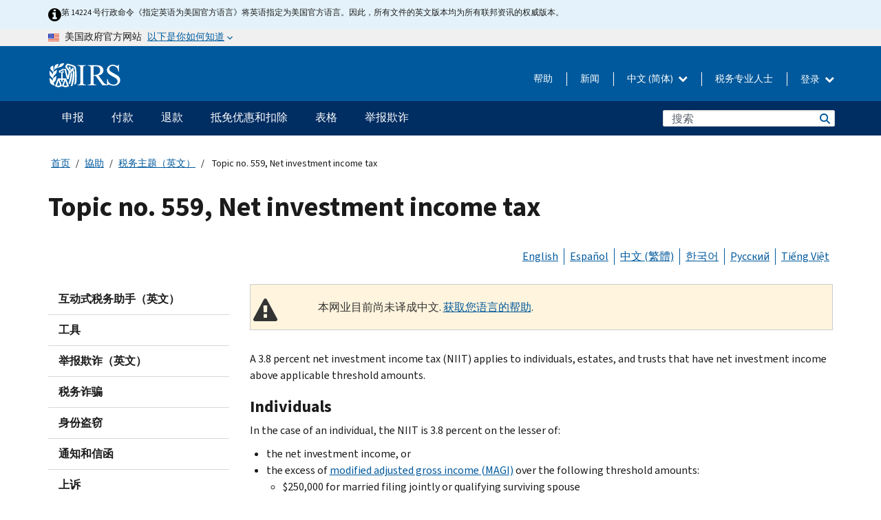

--- FILE ---
content_type: text/html; charset=UTF-8
request_url: https://www.irs.gov/zh-hans/taxtopics/tc559
body_size: 17935
content:
<!DOCTYPE html>
<html  lang="zh-hans" dir="ltr" prefix="content: http://purl.org/rss/1.0/modules/content/  dc: http://purl.org/dc/terms/  foaf: http://xmlns.com/foaf/0.1/  og: http://ogp.me/ns#  rdfs: http://www.w3.org/2000/01/rdf-schema#  schema: http://schema.org/  sioc: http://rdfs.org/sioc/ns#  sioct: http://rdfs.org/sioc/types#  skos: http://www.w3.org/2004/02/skos/core#  xsd: http://www.w3.org/2001/XMLSchema# ">
  <head>
    <meta charset="utf-8" />
<meta name="description" content="Topic no. 559, Net investment income tax" />
<meta name="abstract" content="Topic no. 559, Net investment income tax" />
<meta name="robots" content="noindex, nofollow" />
<meta name="rights" content="United States Internal Revenue Services" />
<meta property="og:image:url" content="https://www.irs.gov/pub/image/logo_small.jpg" />
<meta property="og:image:type" content="image/jpeg" />
<meta property="og:image:alt" content="IRS logo" />
<meta name="twitter:card" content="summary" />
<meta name="twitter:title" content="Topic no. 559, Net investment income tax | Internal Revenue Service" />
<meta name="twitter:description" content="Topic no. 559, Net investment income tax" />
<meta name="twitter:image" content="https://www.irs.gov/pub/image/logo_small.jpg" />
<meta name="twitter:image:alt" content="IRS logo" />
<meta name="Generator" content="Drupal 10 (https://www.drupal.org)" />
<meta name="MobileOptimized" content="width" />
<meta name="HandheldFriendly" content="true" />
<meta name="viewport" content="width=device-width, initial-scale=1.0" />
<script type="application/ld+json">{
    "@context": "https://schema.org",
    "@graph": [
        {
            "name": "Topic no. 559, Net investment income tax",
            "datePosted": "2019-06-04T00:05:29-0400"
        }
    ]
}</script>
<meta name="audience" content="NULL" />
<meta name="irsStandard-type" content="NULL" />
<meta name="uniqueID" content="68346" />
<meta name="isHistorical" content="no" />
<meta name="historical-date" content="NULL" />
<meta name="changed" content="1767620587" />
<meta name="topic" content="NULL" />
<meta name="guidance" content="NULL" />
<meta name="channel" content="NULL" />
<meta name="organization" content="NULL" />
<meta name="otID" content="NULL" />
<meta name="prod_SEID" content="7RCHB" />
<link rel="icon" href="/themes/custom/pup_base/favicon.ico" type="image/vnd.microsoft.icon" />
<link rel="alternate" hreflang="en" href="https://www.irs.gov/taxtopics/tc559" />
<link rel="alternate" hreflang="es" href="https://www.irs.gov/es/taxtopics/tc559" />
<link rel="alternate" hreflang="zh-hant" href="https://www.irs.gov/zh-hant/taxtopics/tc559" />
<link rel="alternate" hreflang="ko" href="https://www.irs.gov/ko/taxtopics/tc559" />
<link rel="alternate" hreflang="ru" href="https://www.irs.gov/ru/taxtopics/tc559" />
<link rel="alternate" hreflang="vi" href="https://www.irs.gov/vi/taxtopics/tc559" />
<link rel="canonical" href="https://www.irs.gov/taxtopics/tc559" />
<link rel="shortlink" href="https://www.irs.gov/node/68346" />
<script>window.a2a_config=window.a2a_config||{};a2a_config.callbacks=[];a2a_config.overlays=[];a2a_config.templates={};</script>

    <title>Topic no. 559, Net investment income tax | Internal Revenue Service</title>
    <link rel="stylesheet" media="all" href="/pub/css/css_HbV3MbI47vSh5Y5TB15d5BW0ZHcF9M9-GkLoHYkpgCc.css?delta=0&amp;language=zh-hans&amp;theme=pup_irs&amp;include=[base64]" />
<link rel="stylesheet" media="all" href="/pub/css/css_yZKZQeQr-6FrHttDTNN7zbNgJyap3lvwbJyU-3QfwV8.css?delta=1&amp;language=zh-hans&amp;theme=pup_irs&amp;include=[base64]" />
<link rel="stylesheet" media="print" href="/pub/css/css_xEYcgzIIMA7tFIeVzSOrKRPyoYDIuxzHyZ88T5D_SPY.css?delta=2&amp;language=zh-hans&amp;theme=pup_irs&amp;include=[base64]" />
<link rel="stylesheet" media="all" href="/pub/css/css_EbWGjClhsStXbsvwOq9iT6yGxHCg86ApUzr4bYwsoHk.css?delta=3&amp;language=zh-hans&amp;theme=pup_irs&amp;include=[base64]" />

    <script type="application/json" data-drupal-selector="drupal-settings-json">{"path":{"baseUrl":"\/","pathPrefix":"zh-hans\/","currentPath":"node\/68346","currentPathIsAdmin":false,"isFront":false,"currentLanguage":"zh-hans"},"pluralDelimiter":"\u0003","suppressDeprecationErrors":true,"gtag":{"tagId":"","consentMode":false,"otherIds":[],"events":[],"additionalConfigInfo":[]},"ajaxPageState":{"libraries":"[base64]","theme":"pup_irs","theme_token":null},"ajaxTrustedUrl":{"\/zh-hans\/site-index-search":true},"gtm":{"tagId":null,"settings":{"data_layer":"dataLayer","include_environment":false},"tagIds":["GTM-KV978ZL"]},"dataLayer":{"defaultLang":"en","languages":{"en":{"id":"en","name":"English","direction":"ltr","weight":-10},"es":{"id":"es","name":"Spanish","direction":"ltr","weight":-9},"zh-hans":{"id":"zh-hans","name":"Chinese, Simplified","direction":"ltr","weight":-8},"zh-hant":{"id":"zh-hant","name":"Chinese, Traditional","direction":"ltr","weight":-7},"ko":{"id":"ko","name":"Korean","direction":"ltr","weight":-6},"ru":{"id":"ru","name":"Russian","direction":"ltr","weight":-5},"vi":{"id":"vi","name":"Vietnamese","direction":"ltr","weight":-4},"ht":{"id":"ht","name":"Haitian Creole","direction":"ltr","weight":-3}}},"data":{"extlink":{"extTarget":false,"extTargetAppendNewWindowLabel":"(opens in a new window)","extTargetNoOverride":false,"extNofollow":false,"extTitleNoOverride":false,"extNoreferrer":false,"extFollowNoOverride":false,"extClass":"ext","extLabel":"(link is external)","extImgClass":true,"extSubdomains":true,"extExclude":"","extInclude":"","extCssExclude":".paragraph--type--social-media-footer, .btn-primary, .btn-secondary","extCssInclude":"","extCssExplicit":"","extAlert":false,"extAlertText":"This link will take you to an external web site. We are not responsible for their content.","extHideIcons":false,"mailtoClass":"mailto","telClass":"","mailtoLabel":"(link sends email)","telLabel":"(link is a phone number)","extUseFontAwesome":true,"extIconPlacement":"append","extPreventOrphan":false,"extFaLinkClasses":"fa fa-external-link fa-external-link-alt","extFaMailtoClasses":"fa fa-envelope-o","extAdditionalLinkClasses":"","extAdditionalMailtoClasses":"","extAdditionalTelClasses":"","extFaTelClasses":"fa fa-phone","whitelistedDomains":[],"extExcludeNoreferrer":""}},"bootstrap":{"forms_has_error_value_toggle":1,"modal_animation":1,"modal_backdrop":"true","modal_focus_input":1,"modal_keyboard":1,"modal_select_text":1,"modal_show":1,"modal_size":"","popover_enabled":1,"popover_animation":1,"popover_auto_close":1,"popover_container":"body","popover_content":"","popover_delay":"0","popover_html":0,"popover_placement":"right","popover_selector":"","popover_title":"","popover_trigger":"click","tooltip_enabled":1,"tooltip_animation":1,"tooltip_container":"body","tooltip_delay":"0","tooltip_html":0,"tooltip_placement":"auto left","tooltip_selector":"","tooltip_trigger":"hover"},"accordion_menus":{"accordion_closed":{"main_mobile":"main_mobile"}},"chosen":{"selector":"select:not(:hidden,[id*=\u0027edit-state\u0027],[id^=\u0022views-form-user-admin-people-page\u0022] #edit-action)","minimum_single":25,"minimum_multiple":20,"minimum_width":200,"use_relative_width":false,"options":{"disable_search":false,"disable_search_threshold":0,"allow_single_deselect":false,"add_helper_buttons":false,"search_contains":true,"placeholder_text_multiple":"Choose some option","placeholder_text_single":"Choose an option","no_results_text":"No results match","max_shown_results":null,"inherit_select_classes":true}},"search_api_autocomplete":{"pup_site_index_search":{"delay":600,"auto_submit":true,"min_length":3}},"ajax":[],"user":{"uid":0,"permissionsHash":"a8bc380c6e4e686aded8ae0b2ef5e6ad03a865beea587aa9d6f35a3ea33ac02a"}}</script>
<script src="/pub/js/js_SvGSEFYsOpQP3gNDbKkK7uDwPRO6RaaM0kKXI3eIPv4.js?scope=header&amp;delta=0&amp;language=zh-hans&amp;theme=pup_irs&amp;include=[base64]"></script>
<script src="/modules/contrib/google_tag/js/gtag.js?t8wt2x"></script>
<script src="/modules/contrib/google_tag/js/gtm.js?t8wt2x"></script>

  </head>
  <body class="path-node page-node-type-pup-article has-glyphicons lang-zh-hans">
    <a href="#main-content" class="visually-hidden focusable skip-link">
      Skip to main content
    </a>
    <noscript><iframe src="https://www.googletagmanager.com/ns.html?id=GTM-KV978ZL"
                  height="0" width="0" style="display:none;visibility:hidden"></iframe></noscript>

    <div id='mobile-clickable-overlay' class='mobile-menu-overlay'></div>
      <div class="dialog-off-canvas-main-canvas" data-off-canvas-main-canvas>
    


<header id="navbar" role="banner">

  
  
          
    
    
          <div class="pup-header_official">
        <div class="container header-official-message">
          <div class="inline-official">
              <div class="region region-header-official">
    

 

<section id="block-pup-irs-eo14224englishlanguagealert" data-block-plugin-id="block_content:09a643af-7ed5-47ba-bacc-af9fb6e1da0f" class="block block-block-content block-block-content09a643af-7ed5-47ba-bacc-af9fb6e1da0f clearfix">
  
    

      
            <div class="field field--name-body field--type-text-with-summary field--label-hidden field--item"><!-- BEGIN: Full-width Blue Alert Banner without Left Accent -->
<div class="blue-alert-wrap">
  <div class="blue-alert-bg" aria-hidden="true"></div>

  <div class="blue-alert">
    <i class="fa fa-info-circle" aria-hidden="true" style="font-size: 22px; color: black;"></i>
    <div class="blue-alert__text">
第 14224 号行政命令《指定英语为美国官方语言》将英语指定为美国官方语言。因此，所有文件的英文版本均为所有联邦资讯的权威版本。
    </div>
  </div>
</div>

<style>
/* Wrapper */
.blue-alert-wrap {
  position: relative;
  isolation: isolate;
}

/* Full-width light blue background (no accent stripe) */
.blue-alert-bg {
  position: absolute;
  top: 0;
  left: 50%;
  transform: translateX(-50%);
  width: 100vw;
  height: 100%;
  background-color: #e4f3fb; /* uniform light blue */
  pointer-events: none;
  z-index: -1;
}

/* Content container */
.blue-alert {
  max-width: 1440px;
  margin: 0 auto;
  padding: 10px 20px;
  display: flex;
  align-items: flex-start;
  gap: 12px;
  flex-wrap: wrap;
  text-align: left;

  font-family: "Source Sans Pro", Arial, sans-serif;
  font-size: 12px;
  line-height: 16px;
  color: #1b1b1b;
  background: transparent;
}

/* Text */
.blue-alert__text {
  flex: 1;
  white-space: normal;
  word-break: break-word;
}

@media (max-width: 640px) {
  .blue-alert {
    max-width: 390px;
    font-size: 12px;
    line-height: 16px;
    padding-top: 8px;
    padding-bottom: 8px;
    padding-left: 14px;   /* will not be overridden */
    padding-right: 20px;  /* will not be overridden */
  }
    .blue-alert__text {
    flex: 1;
    white-space: normal;
    word-break: break-word;
    }
}

/* override LEFT padding on desktop only */
@media (min-width: 641px) {
  .blue-alert {
    padding-left: 0 !important;
  }
}
</style>
<!-- END -->
</div>
      
  </section>

<section class="usa-banner" aria-label="美国政府官方网站">
  <header class="usa-banner__header">
    <div class="us-flag">
      <img class="usa-banner__flag" src="/themes/custom/pup_base/images/us_flag_small.png" alt="" aria-hidden="true">
    </div>
    <div class="official-text" aria-hidden="true">
      <p class="usa-banner__header-text">美国政府官方网站</p>
      <p class="usa-banner__header-action">以下是你如何知道</p>
    </div>
    <button class="usa-banner__button" aria-expanded="false" aria-controls="gov-info"><span>以下是你如何知道</span></button>
  </header>
  <div id="gov-info" class="usa-banner__content" hidden>
    <div class="row">
      <div class="usa-banner__guidance col-12 col-sm-6">
        <img class="usa-banner__icon" src="/themes/custom/pup_base/images/icon-dot-gov.svg" alt="" aria-hidden="true">
        <div class="usa-media-block__body">
          <p><strong>
          官方网站使用 .gov
          </strong></p><p>
          <strong>.gov</strong> 网站属于美国官方政府组织。
          </p>
        </div>
      </div>
      <div class="usa-banner__guidance col-12 col-sm-6">
        <img class="usa-banner__icon" src="/themes/custom/pup_base/images/icon-https.svg" alt="" aria-hidden="true">
        <div class="usa-banner__body">
          <p><strong>安全的 .gov 网站使用 HTTPS</strong></p>
            <p>
            <strong>锁</strong>
            (<img class="usa-banner__sm-icon" src="/themes/custom/pup_base/images/lock.svg" title="锁" alt="锁着的挂锁图标">)
            或 <strong>https://</strong> 表示您已安全连接到 .gov 网站。仅在官方、安全的网站上共享敏感信息。
            </p>
        </div>
      </div>
    </div>
  </div>
</section>
  </div>

          </div>
        </div>
      </div>
    
    <div class="pup-header-main">
      <div class="container">
        <div class="row pup-header-main__content">
          
                                        
                                        <div class="col-xs-2 col-md-1 no-gutter pup-header-content-lt">
                    <div class="region region-header-left">
                <a class="logo navbar-btn pull-left" href="/zh-hans" title="主页" rel="home">
            <img src="/themes/custom/pup_base/IRS-Logo.svg" alt="主页" />
            <img class="print-logo" src="/themes/custom/pup_irs/images/logo-print.svg" alt="主页" aria-hidden="true" />
        </a>
            
  </div>

                </div>
              
              
              <div class="col-md-11 hidden-xs hidden-sm pup-header-content-rt">
                  <div class="region region-header-right">
    
<div class="language-switcher-language-url block block-language block-language-blocklanguage-interface clearfix" id="block-languageswitcher" data-block-plugin-id="language_block:language_interface">
  
    
  
        <div class="dropdown pup-switch-hidden">
    <button class="btn btn-default dropdown-toggle languageSwitcher" type="button" id="languageSwitcher" data-toggle="dropdown" aria-expanded="false">
      中文 (简体)
      <i class="fa fa-chevron-down"></i>
    </button>
    <ul class="dropdown-menu" data-block="languageswitcher"><li hreflang="en" data-drupal-link-system-path="node/68346" class="en"><a href="/taxtopics/tc559" class="language-link" lang="en" hreflang="en" data-drupal-link-system-path="node/68346">English</a></li><li hreflang="es" data-drupal-link-system-path="node/68346" class="es"><a href="/es/taxtopics/tc559" class="language-link" lang="es" hreflang="es" data-drupal-link-system-path="node/68346">Español</a></li><li hreflang="zh-hant" data-drupal-link-system-path="node/68346" class="zh-hant"><a href="/zh-hant/taxtopics/tc559" class="language-link" lang="zh-hant" hreflang="zh-hant" data-drupal-link-system-path="node/68346">中文 (繁體)</a></li><li hreflang="ko" data-drupal-link-system-path="node/68346" class="ko"><a href="/ko/taxtopics/tc559" class="language-link" lang="ko" hreflang="ko" data-drupal-link-system-path="node/68346">한국어</a></li><li hreflang="ru" data-drupal-link-system-path="node/68346" class="ru"><a href="/ru/taxtopics/tc559" class="language-link" lang="ru" hreflang="ru" data-drupal-link-system-path="node/68346">Русский</a></li><li hreflang="vi" data-drupal-link-system-path="node/68346" class="vi"><a href="/vi/taxtopics/tc559" class="language-link" lang="vi" hreflang="vi" data-drupal-link-system-path="node/68346">Tiếng Việt</a></li><li hreflang="ht" data-drupal-link-system-path="node/68346" class="ht"><a href="/ht/taxtopics/tc559" class="language-link" lang="ht" hreflang="ht" data-drupal-link-system-path="node/68346">Kreyòl ayisyen</a></li></ul>
    </div>

    </div>

<nav role="navigation" aria-labelledby="block-pup-irs-informationmenu-2-menu" id="block-pup-irs-informationmenu-2" data-block-plugin-id="system_menu_block:pup-info-menu" class="pup-nav-zh-hans">
            
  <h2 class="visually-hidden" id="block-pup-irs-informationmenu-2-menu">Information Menu</h2>
  

                  <ul data-block="pup_irs_informationmenu_2" class="menu menu--pup-info-menu nav">
                      <li class="first">
                                                          <a href="/zh-hans/help/let-us-help-you" title="帮助" data-drupal-link-system-path="node/16916">帮助</a>
                        </li>
                      <li>
                                                          <a href="/zh-hans/newsroom" title="新闻" data-drupal-link-system-path="node/19646">新闻</a>
                        </li>
                      <li>
                                                          <a href="/zh-hans/tax-professionals" data-drupal-link-system-path="node/11">税务专业人士</a>
                        </li>
                      <li class="expanded dropdown last">
                                                                                            <span class="navbar-text dropdown-toggle" data-toggle="dropdown">登录 <span class="caret"></span></span>
                                <ul data-block="pup_irs_informationmenu_2" class="dropdown-menu">
                      <li class="first">
                                                          <a href="https://sa.www4.irs.gov/ola//zh-hans" class="btn btn-primary">个人</a>
                        </li>
                      <li>
                                                          <a href="https://sa.www4.irs.gov/bola//zh-hans" class="btn btn-primary">企业</a>
                        </li>
                      <li>
                                                          <a href="https://sa.www4.irs.gov/taxpro//zh-hans" class="btn btn-primary">税务专业人员</a>
                        </li>
                      <li>
                  
            <div class="field field--name-body field--type-text-with-summary field--label-hidden field--item"><h2>使用 IRS 账户访问您的税务信息</h2>

<ul class="signin-content-checkmarks">
	<li>退税</li>
	<li>付款</li>
	<li>税务记录</li>
</ul>
</div>
      
              </li>
                      <li class="last">
                                                          <a href="/zh-hans/your-account" class="btn btn-primary" data-drupal-link-system-path="node/126776">创建一个帐户</a>
                        </li>
        </ul>
      
                        </li>
        </ul>
      

  </nav>

  </div>

              </div>
              
                            <div class="col-xs-10 hidden-md hidden-lg no-gutter">
                <ul class="pup-header-mobile-menu pull-right">
                  <li>
                    <button type="button" id="pup-mobile-navbar-searchBtn" class="btn btn-link pup-header-mobile-menu__searchBtn" data-target="#navbar-collapse" aria-expanded="false" aria-controls="navbar-collapse">
                      搜索
                    </button>
                  </li>
                                      <li id="pup-mobile-navbar-infoBtn" class="pup-header-mobile-menu__infoBtn" data-close-text="关闭">
                        <div class="region region-help-menu-mobile">
                <ul data-block="helpmenumobile" class="menu menu--help-menu-mobile nav">
                      <li class="expanded dropdown first last">
                                                                                            <span class="navbar-text dropdown-toggle" data-toggle="dropdown">登录 <span class="caret"></span></span>
                                <ul data-block="helpmenumobile" class="dropdown-menu">
                      <li class="first">
                                                          <a href="https://sa.www4.irs.gov/ola//zh-hans" class="btn btn-primary">个人</a>
                        </li>
                      <li>
                                                          <a href="https://sa.www4.irs.gov/bola//zh-hans" class="btn btn-primary">企业</a>
                        </li>
                      <li>
                                                          <a href="https://sa.www4.irs.gov/taxpro//zh-hans" class="btn btn-primary">税务专业人员</a>
                        </li>
                      <li>
                  
            <div class="field field--name-body field--type-text-with-summary field--label-hidden field--item"><h2>使用 IRS 账户访问您的税务信息</h2>

<ul class="signin-content-checkmarks">
	<li>退税</li>
	<li>付款</li>
	<li>税务记录</li>
</ul>
</div>
      
              </li>
                      <li class="last">
                                                          <a href="/zh-hans/your-account" class="btn btn-primary" data-drupal-link-system-path="node/126776">创建一个帐户</a>
                        </li>
        </ul>
      
                        </li>
        </ul>
      


  </div>

                    </li>
                                    <li>
                    <button type="button" id="pup-mobile-navbar-menuBtn" class="btn btn-link pup-header-mobile-menu__menuBtn mobile-menu-icon" data-target="#pup-header-nav-collapse">
                      菜单
                    </button>
                  </li>
                </ul>
              </div>
          

        </div>       </div>
              <div id="navbar-collapse" class="collapse hidden-md hidden-lg">
            <div class="region region-search-form-collapsible">
      <div class="pup-site-header-search-block pup-search-box-hidden">
            <div class="pup-site-header-search-block__searchfield">
        
<form data-block="exposedformpup_site_index_searchsite_search_srt_relevance_4" action="/zh-hans/site-index-search" method="get" id="views-exposed-form-pup-site-index-search-site-search-srt-relevance" accept-charset="UTF-8" novalidate>
  <div  class="form--inline form-inline clearfix">
  








<div class="form-item form-group js-form-item form-type-search-api-autocomplete js-form-type-search-api-autocomplete form-item-search js-form-item-search form-autocomplete">


    
    
            <label for="search-main-mobile" class="control-label">Search</label>
    
    <div class="input-group"><input placeholder="搜索" aria-label="搜索" data-drupal-selector="edit-search" data-search-api-autocomplete-search="pup_site_index_search" class="form-autocomplete form-text form-control" data-autocomplete-path="/zh-hans/search_api_autocomplete/pup_site_index_search?display=site_search_srt_relevance&amp;&amp;filter=search" type="text" id="search-main-mobile" name="search" value="" size="30" maxlength="128"/><span class="input-group-addon"><span class="icon glyphicon glyphicon-refresh ajax-progress ajax-progress-throbber" aria-hidden="true"></span></span></div>

    

</div>









<div class="form-item form-group js-form-item form-type-select js-form-type-select form-item-field-pup-historical-1 js-form-item-field-pup-historical-1">


    
    
            <label for="edit-field-pup-historical-1" class="control-label">Include Historical Content</label>
    
    <div class="select-style select-wrapper">
  <select data-drupal-selector="edit-field-pup-historical-1" class="form-select form-control" id="edit-field-pup-historical-1" name="field_pup_historical_1"><option value="All">- 任何 -</option><option value="1" selected="selected">No</option></select>
</div>

    

</div>









<div class="form-item form-group js-form-item form-type-select js-form-type-select form-item-field-pup-historical js-form-item-field-pup-historical">


    
    
            <label for="edit-field-pup-historical" class="control-label">Include Historical Content</label>
    
    <div class="select-style select-wrapper">
  <select data-drupal-selector="edit-field-pup-historical" class="form-select form-control" id="edit-field-pup-historical" name="field_pup_historical"><option value="All">- 任何 -</option><option value="1" selected="selected">No</option></select>
</div>

    

</div>
<div data-drupal-selector="edit-actions" class="form-actions form-group js-form-wrapper form-wrapper" id="edit-actions"><button title="搜索" data-drupal-selector="edit-submit-pup-site-index-search" class="button js-form-submit form-submit btn-primary btn icon-before" type="submit" id="edit-submit-pup-site-index-search" value="搜索"><span class="icon glyphicon glyphicon-search" aria-hidden="true"></span>
搜索</button></div>

</div>

</form>
      </div>
      </div>

  </div>

        </div>
          </div> 
          <div class="header-nav hidden-xs hidden-sm">
          <div class="container-fluid">
              <div class="region region-site-navigation">
    <nav role="navigation" aria-labelledby="block-mainnavigationmobile-2-menu" id="block-mainnavigationmobile-2" data-block-plugin-id="system_menu_block:main_mobile">
            
  <h2 class="visually-hidden" id="block-mainnavigationmobile-2-menu">主要导航</h2>
  

        


              <a id="stickyNavLogo" class="logo navbar-btn pull-left" href="/zh-hans" title="Home" rel="home">
        <img src="/themes/custom/pup_base/IRS-Logo.svg" alt="Home">
      </a>
      <ul data-block="mainnavigationmobile_2" class="menu nav" id="accessible-megamenu-navigation">
                                                                      <li class="expanded megamenu-top-nav-item dropdown">	
          <a href="/zh-hans/filing" aria-controls="accessible-megamenu-shenbao-submenu" aria-expanded="false" aria-label="申报 menu has additional options. Use the spacebar to open the 申报 sub menu or enter to navigate to the 申报 page." role="application" id="accessible-megamenu-nav-item-0">申报</a>
                                  <ul data-block="mainnavigationmobile_2" class="menu dropdown-menu" id="accessible-megamenu-shenbao-submenu" aria-expanded="false" aria-hidden="true" aria-labelledby="accessible-megamenu-nav-item-0" role="region">
       <div class="mega-menu-container">
                                                                                            <li><a href="/zh-hans/filing" class="mobile-only-text" id="accessible-megamenu-shenbao-submenu-0" data-drupal-link-system-path="node/19656">概观</a>
                          </li>
                                                                                      <div class="mega-menu-column">
                                                                  <li><span class="mega-menu-column-header" id="accessible-megamenu-shenbao-submenu-1">信息给...</span>
                          </li>
                                                                                          <li><a href="/zh-hans/individual-tax-filing" id="accessible-megamenu-shenbao-submenu-2" data-drupal-link-system-path="node/142191">个人</a>
                          </li>
                                                                                          <li><a href="/zh-hans/businesses" id="accessible-megamenu-shenbao-submenu-3" data-drupal-link-system-path="node/18976">商业和自雇人士</a>
                          </li>
                                                                                          <li><a href="/zh-hans/charities-and-nonprofits" id="accessible-megamenu-shenbao-submenu-4" data-drupal-link-system-path="node/58461">慈善和非营利组织</a>
                          </li>
                                                                                          <li><a href="/zh-hans/individuals/international-taxpayers" id="accessible-megamenu-shenbao-submenu-5" data-drupal-link-system-path="node/19696">國際申報者</a>
                          </li>
                                                                                          <li><a href="/zh-hans/retirement-plans" id="accessible-megamenu-shenbao-submenu-6" data-drupal-link-system-path="node/19741">退休</a>
                          </li>
                                                                                          <li><a href="/zh-hans/government-entities" id="accessible-megamenu-shenbao-submenu-7" data-drupal-link-system-path="node/19586">政府和免稅債券</a>
                          </li>
                                                                                          <li><a href="/zh-hans/government-entities/indian-tribal-governments" id="accessible-megamenu-shenbao-submenu-8" data-drupal-link-system-path="node/19601">印第安部落政府</a>
                          </li>
                                                                </div>
                                                  <div class="mega-menu-column">
                                                                  <li><span class="mega-menu-column-header" id="accessible-megamenu-shenbao-submenu-9">為個人提交檔</span>
                          </li>
                                                                                          <li><a href="/zh-hans/filing/individuals/how-to-file" id="accessible-megamenu-shenbao-submenu-10" data-drupal-link-system-path="node/22856">如何提交</a>
                          </li>
                                                                                          <li><a href="/zh-hans/filing/individuals/when-to-file" id="accessible-megamenu-shenbao-submenu-11" data-drupal-link-system-path="node/22726">什么时候提交</a>
                          </li>
                                                                                          <li><a href="/zh-hans/filing/where-to-file-tax-returns-addresses-listed-by-return-type" id="accessible-megamenu-shenbao-submenu-12" data-drupal-link-system-path="node/2442">在哪里提交</a>
                          </li>
                                                                                          <li><a href="/zh-hans/filing/individuals/update-my-information" id="accessible-megamenu-shenbao-submenu-13" data-drupal-link-system-path="node/22861">更新您的信息</a>
                          </li>
                                                                </div>
                                                  <div class="mega-menu-column">
                                                                  <li><span class="mega-menu-column-header" id="accessible-megamenu-shenbao-submenu-14">普及的</span>
                          </li>
                                                                                          <li><a href="/zh-hans/individuals/get-transcript" id="accessible-megamenu-shenbao-submenu-15" data-drupal-link-system-path="node/136676">稅務記錄 (謄本)</a>
                          </li>
                                                                                          <li><a href="/zh-hans/businesses/small-businesses-self-employed/get-an-employer-identification-number" id="accessible-megamenu-shenbao-submenu-16" data-drupal-link-system-path="node/17153">申请雇主身份证号 (EIN)</a>
                          </li>
                                                                                          <li><a href="/zh-hans/filing/file-an-amended-return" id="accessible-megamenu-shenbao-submenu-17" data-drupal-link-system-path="node/128551">修改報稅表</a>
                          </li>
                                                                                          <li><a href="/zh-hans/identity-theft-fraud-scams/get-an-identity-protection-pin" id="accessible-megamenu-shenbao-submenu-18" data-drupal-link-system-path="node/16696">身份保護個人識別號碼 (IP PIN)</a>
                          </li>
                      </div>
    
                </div>
        </ul>
      
            </li>
                                                                    <li class="expanded megamenu-top-nav-item dropdown">	
          <a href="/zh-hans/payments" aria-controls="accessible-megamenu-fukuan-submenu" aria-expanded="false" aria-label="付款 menu has additional options. Use the spacebar to open the 付款 sub menu or enter to navigate to the 付款 page." role="application" id="accessible-megamenu-nav-item-1">付款</a>
                                  <ul data-block="mainnavigationmobile_2" class="menu dropdown-menu" id="accessible-megamenu-fukuan-submenu" aria-expanded="false" aria-hidden="true" aria-labelledby="accessible-megamenu-nav-item-1" role="region">
       <div class="mega-menu-container">
                                                                                            <li><a href="/zh-hans/payments" class="mobile-only-text" id="accessible-megamenu-fukuan-submenu-0" data-drupal-link-system-path="node/19551">概观</a>
                          </li>
                                                                                      <div class="mega-menu-column">
                                                                  <li><span class="mega-menu-column-header" id="accessible-megamenu-fukuan-submenu-1">支付</span>
                          </li>
                                                                                          <li><a href="/zh-hans/payments/direct-pay-with-bank-account" id="accessible-megamenu-fukuan-submenu-2" data-drupal-link-system-path="node/10224">银行账户（直接支付）</a>
                          </li>
                                                                                          <li><a href="/zh-hans/payments/online-payment-agreement-application" id="accessible-megamenu-fukuan-submenu-3" data-drupal-link-system-path="node/16716">付款计划（分期付款协议）</a>
                          </li>
                                                                                          <li><a href="/zh-hans/payments/eftps-the-electronic-federal-tax-payment-system" id="accessible-megamenu-fukuan-submenu-4" data-drupal-link-system-path="node/15488">电子联邦税务付款系统（EFTPS）</a>
                          </li>
                                                                </div>
                                                  <div class="mega-menu-column">
                                                                  <li><span class="mega-menu-column-header" id="accessible-megamenu-fukuan-submenu-5">普及的</span>
                          </li>
                                                                                          <li><a href="/zh-hans/your-account" id="accessible-megamenu-fukuan-submenu-6" data-drupal-link-system-path="node/126776">您的在线账户</a>
                          </li>
                                                                                          <li><a href="/zh-hans/individuals/tax-withholding-estimator" id="accessible-megamenu-fukuan-submenu-7" data-drupal-link-system-path="node/107181">預扣稅金估算表</a>
                          </li>
                                                                                          <li><a href="/zh-hans/businesses/small-businesses-self-employed/estimated-taxes" id="accessible-megamenu-fukuan-submenu-8" data-drupal-link-system-path="node/17135">估计税</a>
                          </li>
                                                                                          <li><a href="/zh-hans/payments/penalties" id="accessible-megamenu-fukuan-submenu-9" data-drupal-link-system-path="node/91826">罚款</a>
                          </li>
                      </div>
    
                </div>
        </ul>
      
            </li>
                                                                    <li class="expanded megamenu-top-nav-item dropdown">	
          <a href="/zh-hans/refunds" aria-controls="accessible-megamenu-tuikuan-submenu" aria-expanded="false" aria-label="退款 menu has additional options. Use the spacebar to open the 退款 sub menu or enter to navigate to the 退款 page." role="application" id="accessible-megamenu-nav-item-2">退款</a>
                                  <ul data-block="mainnavigationmobile_2" class="menu dropdown-menu" id="accessible-megamenu-tuikuan-submenu" aria-expanded="false" aria-hidden="true" aria-labelledby="accessible-megamenu-nav-item-2" role="region">
       <div class="mega-menu-container">
                                                                                            <li><a href="/zh-hans/refunds" class="mobile-only-text" id="accessible-megamenu-tuikuan-submenu-0" data-drupal-link-system-path="node/130131">概观</a>
                          </li>
                                                                          <div class="mega-menu-column no-header-extra-padding">
                                                                  <li><a href="/zh-hans/wheres-my-refund" class="mega-menu-column-header" id="accessible-megamenu-tuikuan-submenu-1" data-drupal-link-system-path="node/19556">我的退税在哪里？</a>
                          </li>
                                                                                          <li><a href="/zh-hans/refunds/get-your-refund-faster-tell-irs-to-direct-deposit-your-refund-to-one-two-or-three-accounts" id="accessible-megamenu-tuikuan-submenu-2" data-drupal-link-system-path="node/10971">直接存款</a>
                          </li>
                                                                                          <li><a href="/zh-hans/filing/wheres-my-amended-return" id="accessible-megamenu-tuikuan-submenu-3" data-drupal-link-system-path="node/17175">我的修正税表在哪里？</a>
                          </li>
                      </div>
    
                </div>
        </ul>
      
            </li>
                                                                    <li class="expanded megamenu-top-nav-item dropdown">	
          <a href="/zh-hans/credits-and-deductions" aria-controls="accessible-megamenu-dimianyouhuihekouchu-submenu" aria-expanded="false" aria-label="抵免优惠和扣除 menu has additional options. Use the spacebar to open the 抵免优惠和扣除 sub menu or enter to navigate to the 抵免优惠和扣除 page." role="application" id="accessible-megamenu-nav-item-3">抵免优惠和扣除</a>
                                  <ul data-block="mainnavigationmobile_2" class="menu dropdown-menu" id="accessible-megamenu-dimianyouhuihekouchu-submenu" aria-expanded="false" aria-hidden="true" aria-labelledby="accessible-megamenu-nav-item-3" role="region">
       <div class="mega-menu-container">
                                                                                            <li><a href="/zh-hans/credits-and-deductions" class="mobile-only-text" id="accessible-megamenu-dimianyouhuihekouchu-submenu-0" data-drupal-link-system-path="node/80206">概观</a>
                          </li>
                                                                                      <div class="mega-menu-column">
                                                                  <li><span class="mega-menu-column-header" id="accessible-megamenu-dimianyouhuihekouchu-submenu-1">信息给...</span>
                          </li>
                                                                                          <li><a href="/zh-hans/credits-and-deductions-for-individuals" title="给您和您的家人" id="accessible-megamenu-dimianyouhuihekouchu-submenu-2" data-drupal-link-system-path="node/5">个人</a>
                          </li>
              <li class="mega-menu-helper-text">
          <span class="desktop-only-text">
            给您和您的家人
          </span>
        </li>
                                                                                          <li><a href="/zh-hans/credits-deductions/businesses" title="标准里程和其他信息" id="accessible-megamenu-dimianyouhuihekouchu-submenu-3" data-drupal-link-system-path="node/19941">商业和自雇人士</a>
                          </li>
              <li class="mega-menu-helper-text">
          <span class="desktop-only-text">
            标准里程和其他信息
          </span>
        </li>
                                                                </div>
                                                  <div class="mega-menu-column">
                                                                  <li><span class="mega-menu-column-header" id="accessible-megamenu-dimianyouhuihekouchu-submenu-4">普及的</span>
                          </li>
                                                                                          <li><a href="/zh-hans/credits-deductions/individuals/earned-income-tax-credit-eitc" id="accessible-megamenu-dimianyouhuihekouchu-submenu-5" data-drupal-link-system-path="node/18966">低收入家庭抵免优惠 (EITC)</a>
                          </li>
                                                                                          <li><a href="/zh-hans/credits-deductions/individuals/child-tax-credit" id="accessible-megamenu-dimianyouhuihekouchu-submenu-6" data-drupal-link-system-path="node/771">子女税优惠</a>
                          </li>
                                                                                          <li><a href="/zh-hans/credits-deductions/clean-vehicle-and-energy-credits" id="accessible-megamenu-dimianyouhuihekouchu-submenu-7" data-drupal-link-system-path="node/126641">清洁车辆和能源抵免优惠</a>
                          </li>
                                                                                          <li><a href="/zh-hans/help/ita/how-much-is-my-standard-deduction" id="accessible-megamenu-dimianyouhuihekouchu-submenu-8" data-drupal-link-system-path="node/5229">标准扣除</a>
                          </li>
                                                                                          <li><a href="/zh-hans/retirement-plans" id="accessible-megamenu-dimianyouhuihekouchu-submenu-9" data-drupal-link-system-path="node/19741">退休计划</a>
                          </li>
                      </div>
    
                </div>
        </ul>
      
            </li>
                                                                    <li class="expanded megamenu-top-nav-item dropdown">	
          <a href="/zh-hans/forms-instructions" aria-controls="accessible-megamenu-biaoge-submenu" aria-expanded="false" aria-label="表格 menu has additional options. Use the spacebar to open the 表格 sub menu or enter to navigate to the 表格 page." role="application" id="accessible-megamenu-nav-item-4">表格</a>
                                  <ul data-block="mainnavigationmobile_2" class="menu dropdown-menu" id="accessible-megamenu-biaoge-submenu" aria-expanded="false" aria-hidden="true" aria-labelledby="accessible-megamenu-nav-item-4" role="region">
       <div class="mega-menu-container">
                                                                                            <li><a href="/zh-hans/forms-instructions" class="mobile-only-text" id="accessible-megamenu-biaoge-submenu-0" data-drupal-link-system-path="node/6">概观</a>
                          </li>
                                                                                      <div class="mega-menu-column">
                                                                  <li><span class="mega-menu-column-header" id="accessible-megamenu-biaoge-submenu-1">表格和说明</span>
                          </li>
                                                                                          <li><a href="/zh-hans/forms-pubs/about-form-1040" title="个人所得税申报表" id="accessible-megamenu-biaoge-submenu-2" data-drupal-link-system-path="node/16022">1040表格</a>
                          </li>
              <li class="mega-menu-helper-text">
          <span class="desktop-only-text">
            个人所得税申报表
          </span>
        </li>
                                                                                          <li><a href="/zh-hans/node/100166" title="表格1040的說明" id="accessible-megamenu-biaoge-submenu-3" data-drupal-link-system-path="node/100166">1040表格 指示</a>
                          </li>
              <li class="mega-menu-helper-text">
          <span class="desktop-only-text">
            表格1040的說明
          </span>
        </li>
                                                                                          <li><a href="/zh-hans/forms-pubs/about-form-w-9" title="申請納稅人識別號碼 (TIN) 及證明書" id="accessible-megamenu-biaoge-submenu-4" data-drupal-link-system-path="node/15825">W-9表格</a>
                          </li>
              <li class="mega-menu-helper-text">
          <span class="desktop-only-text">
            申請納稅人識別號碼 (TIN) 及證明書
          </span>
        </li>
                                                                                          <li><a href="/zh-hans/forms-pubs/about-form-4506-t" title="索取報稅表的要求" id="accessible-megamenu-biaoge-submenu-5" data-drupal-link-system-path="node/10554">4506-T表格</a>
                          </li>
              <li class="mega-menu-helper-text">
          <span class="desktop-only-text">
            索取報稅表的要求
          </span>
        </li>
                                                                </div>
                                      <div class="mega-menu-column extra-padding">
                                                                  <li><a href="/zh-hans/forms-pubs/about-form-w-4" class="mega-menu-column-header" title="雇员的预扣税金证明" id="accessible-megamenu-biaoge-submenu-6" data-drupal-link-system-path="node/15498">W-4表格</a>
                          </li>
              <li class="mega-menu-helper-text">
          <span class="desktop-only-text">
            雇员的预扣税金证明
          </span>
        </li>
                                                                                          <li><a href="/zh-hans/forms-pubs/about-form-941" title="雇主的季度联邦纳税申报表" id="accessible-megamenu-biaoge-submenu-7" data-drupal-link-system-path="node/53446">941表格</a>
                          </li>
              <li class="mega-menu-helper-text">
          <span class="desktop-only-text">
            雇主的季度联邦纳税申报表
          </span>
        </li>
                                                                                          <li><a href="/zh-hans/forms-pubs/about-form-w-2" title="工资与税务说明书" id="accessible-megamenu-biaoge-submenu-8" data-drupal-link-system-path="node/5737">W-2表格</a>
                          </li>
              <li class="mega-menu-helper-text">
          <span class="desktop-only-text">
            工资与税务说明书
          </span>
        </li>
                                                                                          <li><a href="/zh-hans/forms-pubs/about-form-9465" title="分期付款协议申请" id="accessible-megamenu-biaoge-submenu-9" data-drupal-link-system-path="node/15532">9465表格</a>
                          </li>
              <li class="mega-menu-helper-text">
          <span class="desktop-only-text">
            分期付款协议申请
          </span>
        </li>
                                                                </div>
                                                  <div class="mega-menu-column">
                                                                  <li><span class="mega-menu-column-header" id="accessible-megamenu-biaoge-submenu-10">普及的给税务专业人士</span>
                          </li>
                                                                                          <li><a href="/zh-hans/forms-pubs/about-form-1040x" title="修改过的个人所得税申报表" id="accessible-megamenu-biaoge-submenu-11" data-drupal-link-system-path="node/19996">1040-X表格</a>
                          </li>
              <li class="mega-menu-helper-text">
          <span class="desktop-only-text">
            修改过的个人所得税申报表
          </span>
        </li>
                                                                                          <li><a href="/zh-hans/forms-pubs/about-form-2848" title="委托代理证书" id="accessible-megamenu-biaoge-submenu-12" data-drupal-link-system-path="node/15839">2848表格</a>
                          </li>
              <li class="mega-menu-helper-text">
          <span class="desktop-only-text">
            委托代理证书
          </span>
        </li>
                                                                                          <li><a href="/zh-hans/forms-pubs/about-form-w-7" title="申请ITIN" id="accessible-megamenu-biaoge-submenu-13" data-drupal-link-system-path="node/15536">W-7表格</a>
                          </li>
              <li class="mega-menu-helper-text">
          <span class="desktop-only-text">
            申请ITIN
          </span>
        </li>
                                                                                          <li><a href="/zh-hans/tax-professionals/office-of-professional-responsibility-and-circular-230" title="国税局（IRS）执业管理规例" id="accessible-megamenu-biaoge-submenu-14" data-drupal-link-system-path="node/125016">通告230号</a>
                          </li>
              <li class="mega-menu-helper-text">
          <span class="desktop-only-text">
            国税局（IRS）执业管理规例
          </span>
        </li>
                      </div>
    
                </div>
        </ul>
      
            </li>
                                                                    <li class="expanded megamenu-top-nav-item dropdown">	
          <a href="/zh-hans/help/report-fraud" aria-controls="accessible-megamenu-jubaoqizha-submenu" aria-expanded="false" aria-label="举报欺诈 menu has additional options. Use the spacebar to open the 举报欺诈 sub menu or enter to navigate to the 举报欺诈 page." role="application" id="accessible-megamenu-nav-item-5">举报欺诈</a>
                                  <ul data-block="mainnavigationmobile_2" class="menu dropdown-menu" id="accessible-megamenu-jubaoqizha-submenu" aria-expanded="false" aria-hidden="true" aria-labelledby="accessible-megamenu-nav-item-5" role="region">
       <div class="mega-menu-container">
                                                                                            <li><a href="/zh-hans/help/report-fraud" class="mobile-only-text" id="accessible-megamenu-jubaoqizha-submenu-0" data-drupal-link-system-path="node/151251">概观</a>
                          </li>
                                                                          <div class="mega-menu-column no-header-extra-padding">
                                                                  <li><a href="/zh-hans/help/report-fraud/report-tax-fraud-a-scam-or-law-violation" class="mega-menu-column-header" id="accessible-megamenu-jubaoqizha-submenu-1" data-drupal-link-system-path="node/1273">税务欺诈和诈骗</a>
                          </li>
                                                                                          <li><a href="/zh-hans/identity-theft-central" id="accessible-megamenu-jubaoqizha-submenu-2" data-drupal-link-system-path="node/19616">身份盗窃</a>
                          </li>
                                                                                          <li><a href="/zh-hans/help/report-fraud/report-fake-irs-treasury-or-tax-related-emails-and-messages" id="accessible-megamenu-jubaoqizha-submenu-3" data-drupal-link-system-path="node/15745">伪造的国税局电子邮件或信息</a>
                          </li>
                                                                                          <li><a href="/zh-hans/help/report-fraud/make-a-complaint-about-a-tax-return-preparer" id="accessible-megamenu-jubaoqizha-submenu-4" data-drupal-link-system-path="node/3141">报税员</a>
                          </li>
                      </div>
    
                </div>
        </ul>
      
            </li>
              
            </ul>
      

  </nav>
  <div class="pup-site-header-search-block pup-search-box-hidden">
            <div class="pup-site-header-search-block__searchfield">
        
<form data-block="pup_irs_exposedformpup_site_index_searchsite_search_srt_relevance_2" action="/zh-hans/site-index-search" method="get" id="views-exposed-form-pup-site-index-search-site-search-srt-relevance--2" accept-charset="UTF-8" novalidate>
  <div  class="form--inline form-inline clearfix">
  








<div class="form-item form-group js-form-item form-type-search-api-autocomplete js-form-type-search-api-autocomplete form-item-search js-form-item-search form-autocomplete">


    
    
            <label for="search-main" class="control-label">Search</label>
    
    <div class="input-group"><input placeholder="搜索" aria-label="搜索" data-drupal-selector="edit-search" data-search-api-autocomplete-search="pup_site_index_search" class="form-autocomplete form-text form-control" data-autocomplete-path="/zh-hans/search_api_autocomplete/pup_site_index_search?display=site_search_srt_relevance&amp;&amp;filter=search" type="text" id="search-main" name="search" value="" size="30" maxlength="128"/><span class="input-group-addon"><span class="icon glyphicon glyphicon-refresh ajax-progress ajax-progress-throbber" aria-hidden="true"></span></span></div>

    

</div>









<div class="form-item form-group js-form-item form-type-select js-form-type-select form-item-field-pup-historical-1 js-form-item-field-pup-historical-1">


    
    
            <label for="edit-field-pup-historical-1--2" class="control-label">Include Historical Content</label>
    
    <div class="select-style select-wrapper">
  <select data-drupal-selector="edit-field-pup-historical-1" class="form-select form-control" id="edit-field-pup-historical-1--2" name="field_pup_historical_1"><option value="All">- 任何 -</option><option value="1" selected="selected">No</option></select>
</div>

    

</div>









<div class="form-item form-group js-form-item form-type-select js-form-type-select form-item-field-pup-historical js-form-item-field-pup-historical">


    
    
            <label for="edit-field-pup-historical--2" class="control-label">Include Historical Content</label>
    
    <div class="select-style select-wrapper">
  <select data-drupal-selector="edit-field-pup-historical" class="form-select form-control" id="edit-field-pup-historical--2" name="field_pup_historical"><option value="All">- 任何 -</option><option value="1" selected="selected">No</option></select>
</div>

    

</div>
<div data-drupal-selector="edit-actions" class="form-actions form-group js-form-wrapper form-wrapper" id="edit-actions--2"><button title="搜索" data-drupal-selector="edit-submit-pup-site-index-search-2" class="button js-form-submit form-submit btn-primary btn icon-before" type="submit" id="edit-submit-pup-site-index-search--2" value="搜索"><span class="icon glyphicon glyphicon-search" aria-hidden="true"></span>
搜索</button></div>

</div>

</form>
      </div>
      </div>

  </div>

          </div>
      </div>
    
          <div id="pup-info-menu-collapse"  class="pup-header-content-rt col-xs-12 hidden-md hidden-lg collapse">
          <div class="region region-info-menu-collapsible">
    <nav role="navigation" aria-labelledby="block-pup-irs-informationmenu-menu" id="block-pup-irs-informationmenu" data-block-plugin-id="system_menu_block:pup-info-menu" class="pup-nav-zh-hans">
            
  <h2 class="visually-hidden" id="block-pup-irs-informationmenu-menu">Information Menu</h2>
  

                  <ul data-block="pup_irs_informationmenu" class="menu menu--pup-info-menu nav">
                      <li class="first">
                                                          <a href="/zh-hans/help/let-us-help-you" title="帮助" data-drupal-link-system-path="node/16916">帮助</a>
                        </li>
                      <li>
                                                          <a href="/zh-hans/newsroom" title="新闻" data-drupal-link-system-path="node/19646">新闻</a>
                        </li>
                      <li>
                                                          <a href="/zh-hans/tax-professionals" data-drupal-link-system-path="node/11">税务专业人士</a>
                        </li>
                      <li class="expanded dropdown last">
                                                                                            <span class="navbar-text dropdown-toggle" data-toggle="dropdown">登录 <span class="caret"></span></span>
                                <ul data-block="pup_irs_informationmenu" class="dropdown-menu">
                      <li class="first">
                                                          <a href="https://sa.www4.irs.gov/ola//zh-hans" class="btn btn-primary">个人</a>
                        </li>
                      <li>
                                                          <a href="https://sa.www4.irs.gov/bola//zh-hans" class="btn btn-primary">企业</a>
                        </li>
                      <li>
                                                          <a href="https://sa.www4.irs.gov/taxpro//zh-hans" class="btn btn-primary">税务专业人员</a>
                        </li>
                      <li>
                  
            <div class="field field--name-body field--type-text-with-summary field--label-hidden field--item"><h2>使用 IRS 账户访问您的税务信息</h2>

<ul class="signin-content-checkmarks">
	<li>退税</li>
	<li>付款</li>
	<li>税务记录</li>
</ul>
</div>
      
              </li>
                      <li class="last">
                                                          <a href="/zh-hans/your-account" class="btn btn-primary" data-drupal-link-system-path="node/126776">创建一个帐户</a>
                        </li>
        </ul>
      
                        </li>
        </ul>
      

  </nav>

  </div>

      </div>
    
          <div id="pup-header-nav-collapse"  class="pup-header-content-rt col-xs-12 hidden-md hidden-lg collapse">
          <div class="region region-header-nav-collapsible">
    <section id="block-accordionmainnavigationmobile" data-block-plugin-id="accordion_menus_block:main_mobile" class="block block-accordion-menus block-accordion-menus-blockmain-mobile clearfix">
  
    

      <div class="accordion_menus_block_container main_mobile">
  <h2 class="accordion-title">
    <a href="#">申报</a>
  </h2>
  <div class="accordion_menus-block-content">
    <ul><li><a href="/zh-hans/filing" class="mobile-only-text">概观</a></li><li><span class="mega-menu-column-header">信息给...</span></li><li><a href="/zh-hans/individual-tax-filing">个人</a></li><li><a href="/zh-hans/businesses">商业和自雇人士</a></li><li><a href="/zh-hans/charities-and-nonprofits">慈善和非营利组织</a></li><li><a href="/zh-hans/individuals/international-taxpayers">國際申報者</a></li><li><a href="/zh-hans/retirement-plans">退休</a></li><li><a href="/zh-hans/government-entities">政府和免稅債券</a></li><li><a href="/zh-hans/government-entities/indian-tribal-governments">印第安部落政府</a></li><li><span class="mega-menu-column-header">為個人提交檔</span></li><li><a href="/zh-hans/filing/individuals/how-to-file">如何提交</a></li><li><a href="/zh-hans/filing/individuals/when-to-file">什么时候提交</a></li><li><a href="/zh-hans/filing/where-to-file-tax-returns-addresses-listed-by-return-type">在哪里提交</a></li><li><a href="/zh-hans/filing/individuals/update-my-information">更新您的信息</a></li><li><span class="mega-menu-column-header">普及的</span></li><li><a href="/zh-hans/individuals/get-transcript">稅務記錄 (謄本)</a></li><li><a href="/zh-hans/businesses/small-businesses-self-employed/get-an-employer-identification-number">申请雇主身份证号 (EIN)</a></li><li><a href="/zh-hans/filing/file-an-amended-return">修改報稅表</a></li><li><a href="/zh-hans/identity-theft-fraud-scams/get-an-identity-protection-pin">身份保護個人識別號碼 (IP PIN)</a></li></ul>
  </div>
  <h2 class="accordion-title">
    <a href="#">付款</a>
  </h2>
  <div class="accordion_menus-block-content">
    <ul><li><a href="/zh-hans/payments" class="mobile-only-text">概观</a></li><li><span class="mega-menu-column-header">支付</span></li><li><a href="/zh-hans/payments/direct-pay-with-bank-account">银行账户（直接支付）</a></li><li><a href="/zh-hans/payments/online-payment-agreement-application">付款计划（分期付款协议）</a></li><li><a href="/zh-hans/payments/eftps-the-electronic-federal-tax-payment-system">电子联邦税务付款系统（EFTPS）</a></li><li><span class="mega-menu-column-header">普及的</span></li><li><a href="/zh-hans/your-account">您的在线账户</a></li><li><a href="/zh-hans/individuals/tax-withholding-estimator">預扣稅金估算表</a></li><li><a href="/zh-hans/businesses/small-businesses-self-employed/estimated-taxes">估计税</a></li><li><a href="/zh-hans/payments/penalties">罚款</a></li></ul>
  </div>
  <h2 class="accordion-title">
    <a href="#">退款</a>
  </h2>
  <div class="accordion_menus-block-content">
    <ul><li><a href="/zh-hans/refunds" class="mobile-only-text">概观</a></li><li><a href="/zh-hans/wheres-my-refund" class="mega-menu-column-header">我的退税在哪里？</a></li><li><a href="/zh-hans/refunds/get-your-refund-faster-tell-irs-to-direct-deposit-your-refund-to-one-two-or-three-accounts">直接存款</a></li><li><a href="/zh-hans/filing/wheres-my-amended-return">我的修正税表在哪里？</a></li></ul>
  </div>
  <h2 class="accordion-title">
    <a href="#">抵免优惠和扣除</a>
  </h2>
  <div class="accordion_menus-block-content">
    <ul><li><a href="/zh-hans/credits-and-deductions" class="mobile-only-text">概观</a></li><li><span class="mega-menu-column-header">信息给...</span></li><li><a href="/zh-hans/credits-and-deductions-for-individuals" title="给您和您的家人">个人</a></li><li><a href="/zh-hans/credits-deductions/businesses" title="标准里程和其他信息">商业和自雇人士</a></li><li><span class="mega-menu-column-header">普及的</span></li><li><a href="/zh-hans/credits-deductions/individuals/earned-income-tax-credit-eitc">低收入家庭抵免优惠 (EITC)</a></li><li><a href="/zh-hans/credits-deductions/individuals/child-tax-credit">子女税优惠</a></li><li><a href="/zh-hans/credits-deductions/clean-vehicle-and-energy-credits">清洁车辆和能源抵免优惠</a></li><li><a href="/zh-hans/help/ita/how-much-is-my-standard-deduction">标准扣除</a></li><li><a href="/zh-hans/retirement-plans">退休计划</a></li></ul>
  </div>
  <h2 class="accordion-title">
    <a href="#">表格</a>
  </h2>
  <div class="accordion_menus-block-content">
    <ul><li><a href="/zh-hans/forms-instructions" class="mobile-only-text">概观</a></li><li><span class="mega-menu-column-header">表格和说明</span></li><li><a href="/zh-hans/forms-pubs/about-form-1040" title="个人所得税申报表">1040表格</a></li><li><a href="/zh-hans/node/100166" title="表格1040的說明">1040表格 指示</a></li><li><a href="/zh-hans/forms-pubs/about-form-w-9" title="申請納稅人識別號碼 (TIN) 及證明書">W-9表格</a></li><li><a href="/zh-hans/forms-pubs/about-form-4506-t" title="索取報稅表的要求">4506-T表格</a></li><li><a href="/zh-hans/forms-pubs/about-form-w-4" class="mega-menu-column-header" title="雇员的预扣税金证明">W-4表格</a></li><li><a href="/zh-hans/forms-pubs/about-form-941" title="雇主的季度联邦纳税申报表">941表格</a></li><li><a href="/zh-hans/forms-pubs/about-form-w-2" title="工资与税务说明书">W-2表格</a></li><li><a href="/zh-hans/forms-pubs/about-form-9465" title="分期付款协议申请">9465表格</a></li><li><span class="mega-menu-column-header">普及的给税务专业人士</span></li><li><a href="/zh-hans/forms-pubs/about-form-1040x" title="修改过的个人所得税申报表">1040-X表格</a></li><li><a href="/zh-hans/forms-pubs/about-form-2848" title="委托代理证书">2848表格</a></li><li><a href="/zh-hans/forms-pubs/about-form-w-7" title="申请ITIN">W-7表格</a></li><li><a href="/zh-hans/tax-professionals/office-of-professional-responsibility-and-circular-230" title="国税局（IRS）执业管理规例">通告230号</a></li></ul>
  </div>
  <h2 class="accordion-title">
    <a href="#">举报欺诈</a>
  </h2>
  <div class="accordion_menus-block-content">
    <ul><li><a href="/zh-hans/help/report-fraud" class="mobile-only-text">概观</a></li><li><a href="/zh-hans/help/report-fraud/report-tax-fraud-a-scam-or-law-violation" class="mega-menu-column-header">税务欺诈和诈骗</a></li><li><a href="/zh-hans/identity-theft-central">身份盗窃</a></li><li><a href="/zh-hans/help/report-fraud/report-fake-irs-treasury-or-tax-related-emails-and-messages">伪造的国税局电子邮件或信息</a></li><li><a href="/zh-hans/help/report-fraud/make-a-complaint-about-a-tax-return-preparer">报税员</a></li></ul>
  </div>
</div>

  </section>

<nav role="navigation" aria-labelledby="block-pup-irs-mainnavigation-menu" id="block-pup-irs-mainnavigation" data-block-plugin-id="system_menu_block:main">
            
  <h2 class="visually-hidden" id="block-pup-irs-mainnavigation-menu">主要导航</h2>
  

        
        <ul data-block="pup_irs_mainnavigation" class="menu nav navbar-nav">
                                          <li>
            <a href="/zh-hans/filing" class="top-level-nav-item">申报</a>
                            </li>
                                      <li>
            <a href="/zh-hans/payments" class="top-level-nav-item">付款</a>
                            </li>
                                      <li>
            <a href="/zh-hans/refunds" class="top-level-nav-item">退款</a>
                            </li>
                                      <li>
            <a href="/zh-hans/credits-and-deductions" class="top-level-nav-item">抵免优惠和扣除</a>
                            </li>
                                      <li>
            <a href="/zh-hans/forms-instructions" class="top-level-nav-item">表格和说明</a>
                            </li>
        </ul>
        



  </nav>
<nav role="navigation" aria-labelledby="block-pup-irs-infomenumobile-menu" id="block-pup-irs-infomenumobile" data-block-plugin-id="system_menu_block:info-menu-mobile">
            
  <h2 class="visually-hidden" id="block-pup-irs-infomenumobile-menu">Info Menu Mobile</h2>
  

                  <ul data-block="pup_irs_infomenumobile" class="menu menu--info-menu-mobile nav">
                      <li class="first">
                                                          <a href="/zh-hans/charities-and-nonprofits" data-drupal-link-system-path="node/58461">慈善与非营利组织</a>
                        </li>
                      <li>
                                                          <a href="/zh-hans/help/let-us-help-you" title="帮助" data-drupal-link-system-path="node/16916">帮助</a>
                        </li>
                      <li>
                                                          <a href="/zh-hans/newsroom" title="新闻" data-drupal-link-system-path="node/19646">新闻</a>
                        </li>
                      <li class="last">
                                                          <a href="/zh-hans/tax-professionals" title="Tax Pros" data-drupal-link-system-path="node/11">税务专业人士</a>
                        </li>
        </ul>
      

  </nav>

  </div>

      </div>
    
   </header>

<div class="pup-page-node-type-article-page__banner">
  <div class="container">
    <div class="row">
      <div class="col-md-12">
                            <div class="region region-breadcrumbs">
        <nav aria-label="Breadcrumbs">
    <ol class="breadcrumb">
      <li lang=zh-hans xml:lang=zh-hans ><a href="/zh-hans" lang=zh-hans xml:lang=zh-hans >首页</a></li><li lang=zh-hans xml:lang=zh-hans ><a href="/zh-hans/help/let-us-help-you" lang=zh-hans xml:lang=zh-hans >協助</a></li><li lang=zh-hans xml:lang=zh-hans ><a href="/zh-hans/taxtopics" lang=zh-hans xml:lang=zh-hans >税务主题（英文）</a></li><li  class="active">            Topic no. 559, Net investment income tax
            </li>
    </ol>
  </nav>


  </div>

                          <h1 class="pup-page-node-type-article-page__title">Topic no. 559, Net investment income tax</h1>
              </div>
    </div>
  </div>
</div>
<div class="container">
  <div class="row">
          <div class="col-sm-12">
          <div class="region region-language-switcher">
    <section class="language-switcher-language-url block block-pup-language-switcher block-pup-language-switcherlanguage-interface clearfix" id="block-pup-irs-languageswitchercontent" data-block-plugin-id="pup_language_switcher:language_interface">
  
    

        <ul class="list-inline pull-right links parent-right" data-block="pup_irs_languageswitchercontent"><li hreflang="en" data-drupal-link-system-path="node/68346" class="en"><a href="/taxtopics/tc559" class="language-link" lang="en" xml:lang="en" hreflang="en" data-drupal-link-system-path="node/68346">English</a></li><li hreflang="es" data-drupal-link-system-path="node/68346" class="es"><a href="/es/taxtopics/tc559" class="language-link" lang="es" xml:lang="es" hreflang="es" data-drupal-link-system-path="node/68346">Español</a></li><li hreflang="zh-hant" data-drupal-link-system-path="node/68346" class="zh-hant"><a href="/zh-hant/taxtopics/tc559" class="language-link" lang="zh-hant" xml:lang="zh-hant" hreflang="zh-hant" data-drupal-link-system-path="node/68346">中文 (繁體)</a></li><li hreflang="ko" data-drupal-link-system-path="node/68346" class="ko"><a href="/ko/taxtopics/tc559" class="language-link" lang="ko" xml:lang="ko" hreflang="ko" data-drupal-link-system-path="node/68346">한국어</a></li><li hreflang="ru" data-drupal-link-system-path="node/68346" class="ru"><a href="/ru/taxtopics/tc559" class="language-link" lang="ru" xml:lang="ru" hreflang="ru" data-drupal-link-system-path="node/68346">Русский</a></li><li hreflang="vi" data-drupal-link-system-path="node/68346" class="vi"><a href="/vi/taxtopics/tc559" class="language-link" lang="vi" xml:lang="vi" hreflang="vi" data-drupal-link-system-path="node/68346">Tiếng Việt</a></li></ul>
  

  </section>


  </div>

      </div>
      </div>
</div>

<div class="pup-main-container container">
  <div class="row">

                    <div class="sidebar-left col-sm-12 col-md-3 col-lg-3">
          <div class="region region-sidebar-first">
    <section id="block-pup-irs-puphierarchicaltaxonomymenu" data-block-plugin-id="pup_hierarchical_taxonomy_menu" class="block block-pup-hierarchical-taxonomy-menu clearfix">
  
    

      


              <div class="pup-second-nav-header">
        <h3 class="pup-second-nav-heading">
		<button id="pup-snav" class="pup-second-nav-btn hidden-md hidden-lg" aria-controls="pup-snav-menu-links" aria-expanded="false" type="button">More In 協助
          <i aria-hidden="true" class="fa fa-plus"></i>
        </button>
        </h3>
      </div>
      <div id="pup-snav-menu-links" aria-labelledby="pup-snav">
      <ul class="menu nav pup-second-nav">
              <li class="level-2" data-indent-level="2">
        <a href="/zh-hans/help/ita" title="互动式税务助手（英文）" id="term-18611" rel="child" lang="zh-hans" xml:lang="zh-hans" hreflang="zh-hans">互动式税务助手（英文）</a>
              </li>
          <li class="level-2" data-indent-level="2">
        <a href="/zh-hans/help/tools" title="工具" id="term-26801" rel="child" lang="zh-hans" xml:lang="zh-hans" hreflang="zh-hans">工具</a>
              </li>
          <li class="level-2" data-indent-level="2">
        <a href="/zh-hans/help/report-fraud" title="举报欺诈（英文）" id="term-93756" rel="child" lang="zh-hans" xml:lang="zh-hans" hreflang="zh-hans">举报欺诈（英文）</a>
              </li>
          <li class="level-2" data-indent-level="2">
        <a href="/zh-hans/help/tax-scams" title="税务诈骗" id="term-18591" rel="child" lang="zh-hans" xml:lang="zh-hans" hreflang="zh-hans">税务诈骗</a>
              </li>
          <li class="level-2" data-indent-level="2">
        <a href="/zh-hans/identity-theft-central" title="身份盗窃" id="term-18596" rel="child" lang="zh-hans" xml:lang="zh-hans" hreflang="zh-hans">身份盗窃</a>
              </li>
          <li class="level-2" data-indent-level="2">
        <a href="/zh-hans/individuals/understanding-your-irs-notice-or-letter" title="通知和信函" id="term-18616" rel="child" lang="zh-hans" xml:lang="zh-hans" hreflang="zh-hans">通知和信函</a>
              </li>
          <li class="level-2" data-indent-level="2">
        <a href="/zh-hans/appeals" title="上诉" id="term-18581" rel="child" lang="zh-hans" xml:lang="zh-hans" hreflang="zh-hans">上诉</a>
              </li>
          <li class="level-2" data-indent-level="2">
        <a href="/zh-hans/faqs" title="常见问题解答（英文）" id="term-19041" rel="child" lang="zh-hans" xml:lang="zh-hans" hreflang="zh-hans">常见问题解答（英文）</a>
              </li>
          <li class="level-2" data-indent-level="2">
        <a href="/zh-hans/accessibility" title="无障碍" id="term-18576" rel="child" lang="zh-hans" xml:lang="zh-hans" hreflang="zh-hans">无障碍</a>
              </li>
          <li class="level-2" data-indent-level="2">
        <a href="/zh-hans/help/contact-your-local-irs-office" title="联络您当地的国税局办事处" id="term-29341" rel="child" lang="zh-hans" xml:lang="zh-hans" hreflang="zh-hans">联络您当地的国税局办事处</a>
              </li>
          <li class="level-2" data-indent-level="2">
        <a href="/zh-hans/help/contact-my-local-office-internationally" title="联系国税局里的国际税务办公室" id="term-18586" rel="child" lang="zh-hans" xml:lang="zh-hans" hreflang="zh-hans">联系国税局里的国际税务办公室</a>
              </li>
          <li class="level-2 is-active is-active-trail" data-indent-level="2">
        <a href="/zh-hans/taxtopics" title="税务主题（英文）" id="term-27221" rel="parent" lang="zh-hans" xml:lang="zh-hans" hreflang="zh-hans">税务主题（英文）</a>
              </li>
          <li class="level-2" data-indent-level="2">
        <a href="/zh-hans/help/languages" title="其他语言（英文）" id="term-28316" rel="child" lang="zh-hans" xml:lang="zh-hans" hreflang="zh-hans">其他语言（英文）</a>
              </li>
        </ul>
      </div>
    


  </section>


  </div>

    </div>
    
        
    <div  class="pup-header-content-rt col-sm-12 col-md-9">
      <a id="main-content"></a>

                    <div class="region region-content">
    <div data-drupal-messages-fallback class="hidden"></div><section id="block-puplanguagewarning" data-block-plugin-id="pup_language_warning" class="block block-pup-language-warning clearfix">
  
    

  <div class="pup-media-alert">
  <div class="pup-media-alert__historical" role="alert">
    <div class="pup-media-alert__icon"></div>
    <div class="pup-media-alert__content">
      本网业目前尚未译成中文. <a href="https://www.irs.gov/zh-hans/help/let-us-help-you#help">获取您语言的帮助</a>.
    </div>
  </div>
</div>
</section>

  


<article lang="en" about="/taxtopics/tc559" class="pup-article full clearfix row">

  
    

  
            <div class="col-md-12 col-sm-12 col-xs-12">
        
            <div class="field field--name-body field--type-text-with-summary field--label-hidden field--item"><p>A 3.8 percent net investment income tax (NIIT) applies to individuals, estates, and trusts that have net investment income above applicable threshold amounts.</p>

<h2>Individuals</h2>

<p>In the case of an individual, the NIIT is 3.8 percent on the lesser of:</p>

<ul>
	<li>the net investment income, or</li>
	<li>the excess of <a href="/credits-deductions/modified-adjusted-gross-income#magimodified">modified adjusted gross income (MAGI)</a> over the following threshold amounts:
	<ul>
		<li>$250,000 for married filing jointly or qualifying surviving spouse</li>
		<li>$125,000 for married filing separately</li>
		<li>$200,000 for single or head of household</li>
	</ul>
	</li>
</ul>

<h2>Estates and trusts</h2>

<p>In the case of an estate or trust, the NIIT is 3.8 percent on the lesser of:</p>

<ul>
	<li>the undistributed net investment income, or</li>
	<li>the excess (if any) of:
	<ul>
		<li>the adjusted gross income over the dollar amount at which the highest tax bracket begins for an estate or trust for the tax year. (For estates and trusts, the 2025 threshold is $15,650. If the estate or trust’s AGI is below $15,650, it is not subject to the NIIT.)</li>
	</ul>
	</li>
</ul>

<h2>Definition of net investment income and MAGI</h2>

<p>In general, net investment income for purpose of this tax, includes, but isn't limited to:</p>

<ul>
	<li>interest, dividends, certain annuities, royalties, and rents (unless derived in a trade or business in which the NIIT doesn't apply),</li>
	<li>income derived in a trade or business which is a passive activity or trading in financial instruments or commodities,</li>
	<li>net gains from the disposition of property such as stocks, bonds, mutual funds, and real estate (to the extent taken into account in computing taxable income), other than property held in a trade or business to which NIIT doesn't apply, and</li>
	<li>generally net gains from the sale of an active partnership or S corporation ownership interests.</li>
</ul>

<p>The NIIT applies to income from a trade or business that is (1) a passive activity, as determined under § 469, of the taxpayer; or (2) trading in financial instruments or commodities, as determined under § 475(e)(2).</p>

<p>The NIIT doesn’t apply to wages, unemployment compensation, or income from an active business. The NIIT also doesn't apply to certain types of income that taxpayers can exclude for regular income tax purposes such as tax-exempt state or municipal bond interest, Veterans Administration benefits, or gain from the sale of a principal residence on that portion that's excluded for income tax purposes.</p>

<p>MAGI, for purposes of the NIIT, is generally defined as AGI for regular income tax purposes increased by the foreign earned income exclusion (but also adjusted for certain deductions related to the foreign earned income). For individual taxpayers who haven't excluded any foreign earned income, their MAGI is generally the same as their regular AGI.</p>

<h2>Reporting NIIT</h2>

<p>Compute the tax on <a data-entity-substitution="canonical" data-entity-type="node" data-entity-uuid="370e84cf-2fa5-4bfa-9d57-0febe75fc2ef" href="/forms-pubs/about-form-8960" title="About Form 8960, Net Investment Income Tax Individuals, Estates, and Trusts">Form 8960, Net Investment Income Tax—Individuals, Estates, and Trusts</a>.</p>

<ul>
	<li>Individuals report this tax on <a href="https://www.irs.gov/forms-pubs/about-form-1040">Form 1040, U.S. Individual Income Tax Return or Form 1040-SR, U.S. Tax Return for Seniors</a>;</li>
	<li>Estates and trusts report this tax on <a href="https://www.irs.gov/forms-pubs/about-form-1041">Form 1041, U.S. Income Tax Return for Estates and Trusts</a>.</li>
</ul>

<h2>Tax withholding and estimated tax</h2>

<p>Taxpayers may need to increase their income tax withholding or estimated taxes because of any additional tax liability from the NIIT to avoid certain penalties. The <a data-entity-substitution="canonical" data-entity-type="node" data-entity-uuid="198cac16-1983-4673-9de2-df4c8ef3e4c1" href="/individuals/tax-withholding-estimator" title="Tax Withholding Estimator">Tax Withholding Estimator</a> can be used to help determine necessary changes in withholding by your employer or see our <a data-entity-substitution="canonical" data-entity-type="node" data-entity-uuid="ed4510cd-92d6-428f-b7a8-b53074626048" href="/businesses/small-businesses-self-employed/estimated-taxes" title="Estimated taxes">Estimated taxes</a> page for resources to help you recalculate those payments. See <a data-entity-substitution="canonical" data-entity-type="node" data-entity-uuid="a104f1d8-7f5d-4959-a0a9-ccd66882d7c6" href="/forms-pubs/about-publication-505" title="About Publication 505, Tax Withholding and Estimated Tax">Publication 505, Tax Withholding and Estimated Tax</a> for more information in either instance.</p>

<h2>Additional information</h2>

<p>For additional information, refer to the <a data-entity-substitution="pup_linkit_media" data-entity-type="media" data-entity-uuid="4bd86b7c-9a7f-4833-9fd4-2b4ad46129fc" href="https://www.irs.gov/pub/irs-pdf/i8960.pdf" title="2024 Inst 8960                           (PDF)">Instructions for Form 8960 <span class="link-label label-file label-file-pdf">PDF</span></a> and to <a data-entity-substitution="canonical" data-entity-type="node" data-entity-uuid="230a1543-bfc9-4a2d-b1e3-a73979d115b5" href="/newsroom/questions-and-answers-on-the-net-investment-income-tax" title="Questions and Answers on the Net Investment Income Tax">Questions and answers on the net investment income tax</a>.</p>
</div>
      
      </div>
      
</article>



 

<section id="block-pup-irs-temporaryfixnonenglishsigninmenulinks" data-block-plugin-id="block_content:8ad6dda4-5fc9-41c4-8873-c36e7c894365" class="block block-block-content block-block-content8ad6dda4-5fc9-41c4-8873-c36e7c894365 clearfix">
  
    

      
            <div class="field field--name-body field--type-text-with-summary field--label-hidden field--item"><script>
document.querySelectorAll('#block-pup-irs-informationmenu-2 li.dropdown a, #block-pup-irs-barrio-informationmenu-2 li.dropdown a').forEach((link) => {
  link.href = link.href.replace(/([^:])(?:\/\/)/, '$1/') + '/';
  if (!link.classList.contains('btn')) {
    link.classList.add('btn', 'btn-primary');
  }
});
document.querySelectorAll('#pup-mobile-navbar-infoBtn .dropdown-menu a').forEach((link) => {
  link.href = link.href.replace(/([^:])(?:\/\/)/, '$1/') + '/';
  if (!link.classList.contains('btn')) {
    link.classList.add('btn', 'btn-primary');
  }
});
</script></div>
      
  </section>


  </div>

          </div>

    
      </div>
</div>

<div class="container">
  <div class="pup-bodycopy-footer">
    <div class='pup-content-revision col-xs-12 col-sm-6'>
                            Page Last Reviewed or Updated: 05-Jan-2026
          </div>
        <div class='pup-share-menu col-xs-12 col-sm-6'>  <div class="region region-share-content">
    <section id="block-pup-irs-addtoanybuttons" data-block-plugin-id="addtoany_block" class="block block-addtoany block-addtoany-block clearfix">
  
    

      <span class="a2a_kit a2a_kit_size_24 addtoany_list" data-a2a-url="https://www.irs.gov/zh-hans/taxtopics/tc559" data-a2a-title="Topic no. 559, Net investment income tax"><div class="pup-share-items"><ul class="nav navbar-nav navbar-right"><li class="dropdown"><a href="#" class="dropdown-toggle pup-share-link" data-toggle="dropdown" role="button" aria-haspopup="true" aria-expanded="false">Share</a><ul class="dropdown-menu"><li><a class="pup-social-title a2a_button_facebook"><i class="fa fa-facebook-square social-icon" aria-hidden="true"></i><span>Facebook</span></a></li><li><a class="pup-social-title a2a_button_twitter" id="button_twitter"><svg width="24" class="social-icon" aria-hidden="true" xmlns="http://www.w3.org/2000/svg" viewBox="0 0 512 512"><!--!Font Awesome Free 6.5.2 by @fontawesome - https://fontawesome.com License - https://fontawesome.com/license/free Copyright 2024 Fonticons, Inc.--><path d="M389.2 48h70.6L305.6 224.2 487 464H345L233.7 318.6 106.5 464H35.8L200.7 275.5 26.8 48H172.4L272.9 180.9 389.2 48zM364.4 421.8h39.1L151.1 88h-42L364.4 421.8z"/></svg><span>Twitter</a></li><li><a class="pup-social-title a2a_button_linkedin"><i class="fa fa-linkedin-square social-icon" aria-hidden="true"></i><span>Linkedin</span></a></li><li role="separator" class="divider"></li></ul></li><li><button class="pup-print" type="button" onclick="javascript:print();">Print</button></li></ul></div></span>

  </section>


  </div>
</div>
      </div>
</div>
  <footer class="pup-footer" role="contentinfo" aria-label="footer">
    <div class="footer-nav-wrapper container">
              <div class="row menu">
            <div class="region region-footer-first">
    <nav role="navigation" aria-labelledby="block-footernavigation-2-menu" id="block-footernavigation-2" data-block-plugin-id="system_menu_block:pup-footer-navigation">
            
  <h2 class="visually-hidden" id="block-footernavigation-2-menu">Footer Navigation</h2>
  

                  <ul data-block="footernavigation_2" class="menu menu--pup-footer-navigation nav">
                      <li class="expanded dropdown first">
                                                                                            <span class="footer-column-header navbar-text dropdown-toggle" data-toggle="dropdown">我们的机构 <span class="caret"></span></span>
                                <div role="region">
        <ul data-block="footernavigation_2" class="dropdown-menu">
                      <li class="first">
                                                          <a href="/zh-hans/about-irs" data-drupal-link-system-path="node/18841">关于美国国税局</a>
                        </li>
                      <li>
                                                          <a href="https://jobs.irs.gov/">职业机会</a>
                        </li>
                      <li>
                                                          <a href="/zh-hans/statistics/soi-tax-stats-irs-operations-and-budget" data-drupal-link-system-path="node/506">业务和预算</a>
                        </li>
                      <li>
                                                          <a href="/zh-hans/statistics" data-drupal-link-system-path="node/19746">税务统计</a>
                        </li>
                      <li>
                                                          <a href="/zh-hans/help/let-us-help-you" data-drupal-link-system-path="node/16916">帮助</a>
                        </li>
                      <li class="last">
                                                          <a href="/zh-hans/help/contact-your-local-irs-office" data-drupal-link-system-path="node/16903">查找当地办事处</a>
                        </li>
        </ul>
        </div>
      
                        </li>
                      <li class="expanded dropdown">
                                                                                            <span class="footer-column-header navbar-text dropdown-toggle" data-toggle="dropdown"> 知道你的权益 <span class="caret"></span></span>
                                <div role="region">
        <ul data-block="footernavigation_2" class="dropdown-menu">
                      <li class="first">
                                                          <a href="/zh-hans/taxpayer-bill-of-rights" data-drupal-link-system-path="node/19686">纳税人权利法案</a>
                        </li>
                      <li>
                                                          <a href="/zh-hans/taxpayer-advocate" data-drupal-link-system-path="node/18846">纳税人辩护服务处</a>
                        </li>
                      <li>
                                                          <a href="/zh-hans/appeals" data-drupal-link-system-path="node/19036">独立上诉办公室</a>
                        </li>
                      <li>
                                                          <a href="/zh-hans/about-irs/protecting-taxpayer-civil-rights" data-drupal-link-system-path="node/15736">公民权利</a>
                        </li>
                      <li>
                                                          <a href="/privacy-disclosure/irs-freedom-of-information">FOIA</a>
                        </li>
                      <li>
                                                          <a href="https://home.treasury.gov/footer/no-fear-act">没有恐惧法案数据</a>
                        </li>
                      <li class="last">
                                                          <a href="/zh-hans/newsroom/general-overview-of-taxpayer-reliance-on-guidance-published-in-the-internal-revenue-bulletin-and-faqs" data-drupal-link-system-path="node/101086">对指南的信赖</a>
                        </li>
        </ul>
        </div>
      
                        </li>
                      <li class="expanded dropdown">
                                                                                            <span class="footer-column-header navbar-text dropdown-toggle" data-toggle="dropdown">解决问题 <span class="caret"></span></span>
                                <div role="region">
        <ul data-block="footernavigation_2" class="dropdown-menu">
                      <li class="first">
                                                          <a href="/zh-hans/individuals/understanding-your-irs-notice-or-letter" data-drupal-link-system-path="node/16683">国税局通知和信件</a>
                        </li>
                      <li>
                                                          <a href="/zh-hans/identity-theft-central" data-drupal-link-system-path="node/19616">身份盗窃</a>
                        </li>
                      <li>
                                                          <a href="/zh-hans/help/tax-scams" data-drupal-link-system-path="node/138436">税务诈骗</a>
                        </li>
                      <li>
                                                          <a href="/zh-hans/compliance/criminal-investigation/tax-fraud-alerts" data-drupal-link-system-path="node/15416">税务欺诈</a>
                        </li>
                      <li>
                                                          <a href="/zh-hans/compliance/criminal-investigation" data-drupal-link-system-path="node/19091">刑事调查</a>
                        </li>
                      <li class="last">
                                                          <a href="/zh-hans/compliance/whistleblower-office" data-drupal-link-system-path="node/7935">检举人办公室</a>
                        </li>
        </ul>
        </div>
      
                        </li>
                      <li class="expanded dropdown">
                                                                                            <span class="footer-column-header navbar-text dropdown-toggle" data-toggle="dropdown">语言 <span class="caret"></span></span>
                                <div role="region">
        <ul data-block="footernavigation_2" class="dropdown-menu">
                      <li class="first">
                                                          <a href="https://www.irs.gov/es" lang="es" xml:lang="es">Español</a>
                        </li>
                      <li>
                                                          <a href="https://www.irs.gov/zh-hans" lang="zh-hans" xml:lang="zh-hans">中文 (简体)</a>
                        </li>
                      <li>
                                                          <a href="https://www.irs.gov/zh-hant" lang="zh-hant" xml:lang="zh-hant">中文 (繁體)</a>
                        </li>
                      <li>
                                                          <a href="https://www.irs.gov/ko" lang="ko" xml:lang="ko">한국어</a>
                        </li>
                      <li>
                                                          <a href="https://www.irs.gov/ru" lang="ru" xml:lang="ru">Pусский</a>
                        </li>
                      <li>
                                                          <a href="https://www.irs.gov/vi" lang="vi" xml:lang="vi">Tiếng Việt</a>
                        </li>
                      <li>
                                                          <a href="https://www.irs.gov/ht" lang="ht" xml:lang="ht">Kreyòl ayisyen</a>
                        </li>
                      <li class="last">
                                                          <a href="https://www.irs.gov" lang="en" xml:lang="en">English</a>
                        </li>
        </ul>
        </div>
      
                        </li>
                      <li class="expanded dropdown last">
                                                                                            <span class="footer-column-header navbar-text dropdown-toggle" data-toggle="dropdown">相关网站 <span class="caret"></span></span>
                                <div role="region">
        <ul data-block="footernavigation_2" class="dropdown-menu">
                      <li class="first">
                                                          <a href="https://www.treasury.gov/">美国财政部</a>
                        </li>
                      <li>
                                                          <a href="https://www.treasury.gov/tigta/">财政部税务行政监察长</a>
                        </li>
                      <li>
                                                          <a href="https://www.usa.gov/">USA.gov</a>
                        </li>
                      <li>
                                                          <a href="https://www.usaspending.gov">USAspending.gov</a>
                        </li>
                      <li class="last">
                                                          <a href="https://vote.gov/">Vote.gov</a>
                        </li>
        </ul>
        </div>
      
                        </li>
        </ul>
      

  </nav>

  </div>

        </div>
          </div>
    <div class="container">
      <div class="row pup-footer-social-media-links">
          <div class="region region-social-media-footer pull-right">
    <section id="block-socialmediaforfooter" data-block-plugin-id="block_content:40b0cf2e-cb49-4f62-888d-000cf00eb582" class="block block-block-content block-block-content40b0cf2e-cb49-4f62-888d-000cf00eb582 clearfix">
  
    

        <div class="row">
          <div class="social-icon">  <div class="paragraph paragraph--type--social-media-footer paragraph--view-mode--default">
    		          <a href="https://www.facebook.com/IRS" aria-label="IRS Facebook "> 
                      <i aria-hidden="true" class="fa fa-facebook-square"></i>
                  </a>
		        </div>
</div>
          <div class="social-icon">  <div class="paragraph paragraph--type--social-media-footer paragraph--view-mode--default">
    		          <a href="https://www.twitter.com/IRSnews" aria-label="IRS Twitter"> 
                      <svg style="height:34px;margin-top:3px;" aria-hidden="true" xmlns="http://www.w3.org/2000/svg" viewBox="0 0 448 512"><!--!Font Awesome Free 6.6.0 by @fontawesome - https://fontawesome.com License - https://fontawesome.com/license/free Copyright 2024 Fonticons, Inc.--><path d="M64 32C28.7 32 0 60.7 0 96V416c0 35.3 28.7 64 64 64H384c35.3 0 64-28.7 64-64V96c0-35.3-28.7-64-64-64H64zm297.1 84L257.3 234.6 379.4 396H283.8L209 298.1 123.3 396H75.8l111-126.9L69.7 116h98l67.7 89.5L313.6 116h47.5zM323.3 367.6L153.4 142.9H125.1L296.9 367.6h26.3z"/></svg>
                  </a>
		        </div>
</div>
          <div class="social-icon">  <div class="paragraph paragraph--type--social-media-footer paragraph--view-mode--default">
    		          <a href="https://www.instagram.com/irsnews" aria-label="Instagram"> 
                      <i aria-hidden="true" class="fa fa-instagram"></i>
                  </a>
		        </div>
</div>
          <div class="social-icon">  <div class="paragraph paragraph--type--social-media-footer paragraph--view-mode--default">
    		          <a href="https://www.linkedin.com/company/irs" aria-label="IRS LinkedIn"> 
                      <svg style="height:34px;margin-top:3px;" aria-hidden="true" xmlns="http://www.w3.org/2000/svg" viewBox="0 0 448 512"><!--!Font Awesome Free 6.6.0 by @fontawesome - https://fontawesome.com License - https://fontawesome.com/license/free Copyright 2024 Fonticons, Inc.--><path d="M416 32H31.9C14.3 32 0 46.5 0 64.3v383.4C0 465.5 14.3 480 31.9 480H416c17.6 0 32-14.5 32-32.3V64.3c0-17.8-14.4-32.3-32-32.3zM135.4 416H69V202.2h66.5V416zm-33.2-243c-21.3 0-38.5-17.3-38.5-38.5S80.9 96 102.2 96c21.2 0 38.5 17.3 38.5 38.5 0 21.3-17.2 38.5-38.5 38.5zm282.1 243h-66.4V312c0-24.8-.5-56.7-34.5-56.7-34.6 0-39.9 27-39.9 54.9V416h-66.4V202.2h63.7v29.2h.9c8.9-16.8 30.6-34.5 62.9-34.5 67.2 0 79.7 44.3 79.7 101.9V416z"/></svg>
                  </a>
		        </div>
</div>
          <div class="social-icon">  <div class="paragraph paragraph--type--social-media-footer paragraph--view-mode--default">
    		          <a href="https://www.youtube.com/user/irsvideos" aria-label="IRS Youtube"> 
                      <i aria-hidden="true" class="fa fa-youtube-play"></i>
                  </a>
		        </div>
</div>
      </div>

  </section>


  </div>

      </div>
    </div>  
    <div class="pup-footer-bottom">
      <div class="container">
        <div class="pup-footer-logo">
          <a href="/zh-hans"><img class="pup-footer-logo-img" src="/themes/custom/pup_base/IRS-Logo.svg" alt="主页"></a>
        </div>
        <div class="subfooter-menu">
            <div class="region region-subfooter">
    <nav role="navigation" aria-labelledby="block-subfooter-menu" id="block-subfooter" data-block-plugin-id="system_menu_block:subfooter">
            
  <h2 class="visually-hidden" id="block-subfooter-menu">Subfooter</h2>
  

                  <ul data-block="subfooter" class="menu menu--subfooter nav">
                      <li class="first">
                                                          <a href="/zh-hans/privacy-disclosure/irs-privacy-policy" data-drupal-link-system-path="node/15856">隐私政策</a>
                        </li>
                      <li class="last">
                                                          <a href="/zh-hans/accessibility" data-drupal-link-system-path="node/82611">无障碍</a>
                        </li>
        </ul>
      

  </nav>

  </div>

        </div>
      </div>
    </div>
  </footer>
<script src='/static_assets/js/libs/jquery.min.js' type='text/javascript'></script>
<!--412017-->

  </div>

    <script>window.dataLayer = window.dataLayer || []; window.dataLayer.push({"entityLanguage":"zh-hans","entityCountry":"US","siteName":"Internal Revenue Service","entityLangcode":"en","entityVid":"6054721","entityCreated":"1559621129","entityStatus":"1","entityType":"node","entityBundle":"pup_article","entityId":"68346","entityTitle":"Topic no. 559, Net investment income tax","primaryCategory":"taxtopics","subCategory1":"tc559","Navigation":{"id":"27221","label":"Tax topics","bundle":"pup_navigation"},"field_pup_ot_guid":[],"field_pup_ot_unique_id":[],"field_pup_ot_url":[],"entityTaxonomy":{"pup_channels":{"6331":"Tax Topics"},"pup_navigation":{"27221":"Tax topics"},"pup_organization":{"14291":"C:DC:TS:CAS:ES\u0026P:RBPO"}},"userUid":0});</script>

    <script src="/pub/js/js_4gxkR1FV3B51bGrFQcDqh4sgVofB-NZk1yARwaW7hBw.js?scope=footer&amp;delta=0&amp;language=zh-hans&amp;theme=pup_irs&amp;include=[base64]"></script>
<script src="https://static.addtoany.com/menu/page.js" defer></script>
<script src="/pub/js/js_KUB0tplpaYtdoASFdGtDM9uoE2dJbbW_3OxLW4NNMYk.js?scope=footer&amp;delta=2&amp;language=zh-hans&amp;theme=pup_irs&amp;include=[base64]"></script>

  </body>
</html>
